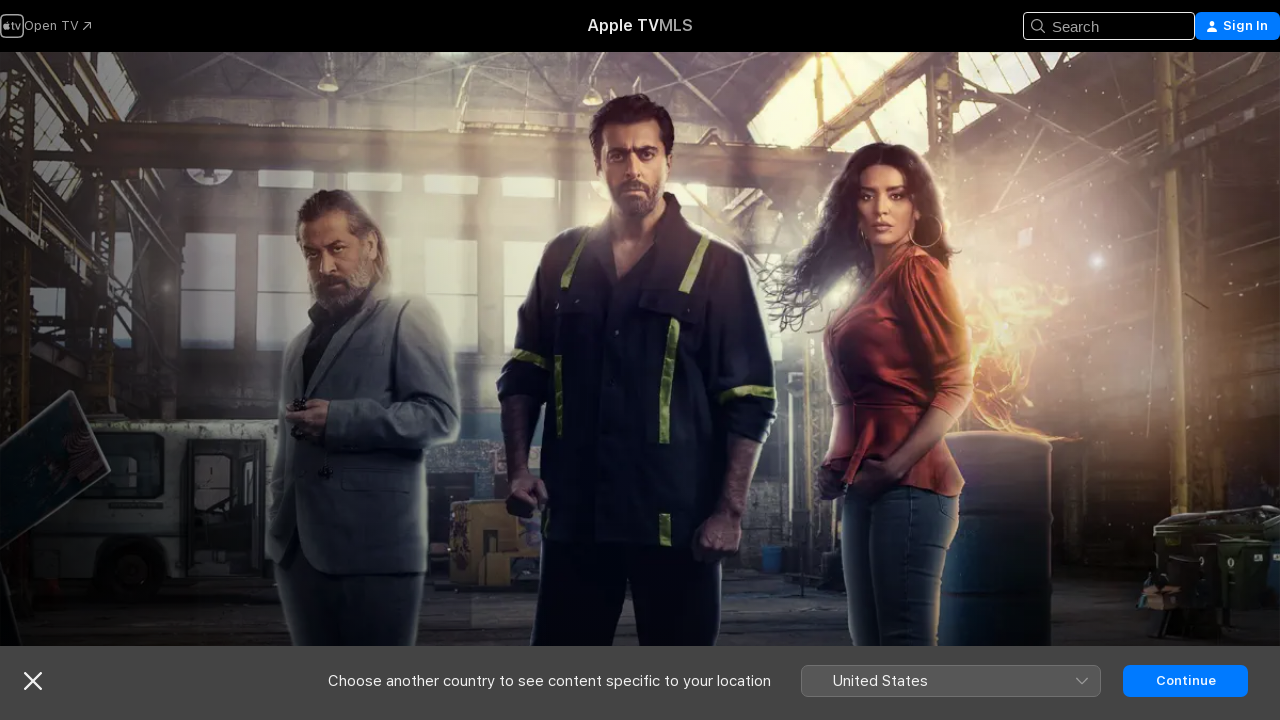

--- FILE ---
content_type: application/javascript
request_url: https://tv.apple.com/assets/mt-metricskit-utils-private.esm~DkzakSThTT.js
body_size: 4614
content:
var D={setDelegate:!0};function ae(){D={setDelegate:!0}}function oe(e){var t={},r=B(e),n,a;for(var o in e)n=null,a=null,r&&(n=e.__lookupGetter__(o),a=e.__lookupSetter__(o)),n||a?(n&&t.__defineGetter__(o,n),a&&t.__defineSetter__(o,a)):t[o]=e[o];return t}function _(e){return typeof e<"u"}function d(e){return _(e)&&e!==null}function fe(e){return d(e)&&!U(e)&&!V(e)&&!X(e)}function U(e){return G(e)&&e.length===0}function V(e){return b(e)&&e.length===0}function X(e){return y(e)&&Object.keys(e).length===0}function i(e){return typeof e=="function"}function h(e){return typeof e=="number"}function L(e){return h(e)&&e%1===0}function G(e){return typeof e=="string"||e instanceof String}function le(e){return!!e&&e.nodeType==1}function b(e){return!!e&&e.constructor===Array}function y(e){return!!e&&e.constructor===Object}function ue(e){var t=[];for(var r in e){var n=e[r];e.hasOwnProperty(r)&&!i(n)&&t.push(n)}return t}function ie(e){var t=[];for(var r in e)e.hasOwnProperty(r)&&!i(e[r])&&t.push(r);return t}function se(e){for(var t in e)if(e.hasOwnProperty(t))return!0}function ce(e){for(var t in e)if(e.hasOwnProperty(t)&&e[t])return!0}function B(e){return y(e)&&i(e.__lookupGetter__)&&i(e.__lookupSetter__)&&i(e.__defineGetter__)&&i(e.__defineSetter__)}function ve(e){var t=[];for(var r in e){var n=e[r];e.hasOwnProperty(r)&&i(n)&&t.push(n)}return t}function pe(e){var t={};for(var r in e)e.hasOwnProperty(r)&&!i(e[r])&&(t[e[r]]=r);return t}function k(e){var t=[!0,!0,!0].concat(Array.prototype.slice.call(arguments));return I.apply(null,t)}function I(e,t,r,n){for(var a=r?n||{}:{},o,f=3;f<arguments.length;f++){o=arguments[f];for(var l in o)if(Object.prototype.hasOwnProperty.call(o,l)){var u=o[l];(e||u!=null)&&(t||typeof u!="function")&&(a[l]=u)}}return a}function _e(e){for(var t=0;t<e.length;t++){var r=e[t];D[r]=!0}}function W(e,t,r){var n=!1;if(r=r||!1,e&&t&&e!==t){var a={};Object.keys(t).forEach(function(o){e[o]||(a[o]=!0)}),k(a,D),n=Y(e,t,r?e:null,a)}return n}function Y(e,t,r,n){var a=!1;if(e&&t){n=n||{},r=r||t;var o=function(te,M,re,Ye,ne){var g=function(){return re[ne].apply(te,arguments)};return M&&(g.origFunction=M),g.attachedMethod=!0,g};for(var f in t)if(!(f in n)&&t[f]&&i(t[f])){var l=e[f],u=l&&i(l),c=null;u&&(l.attachedMethod===!0?c=l:c=l.bind(e)),e[f]=o(r,c,t,e,f),a=!0}}return a}function K(e){var t=!1;for(var r in e)if(i(e[r])&&e[r].attachedMethod===!0){var n=e[r].origFunction;if(n)for(;e[r].origFunction;)e[r]=e[r].origFunction,t=!0;else delete e[r]}return t}function de(e,t){var r={};for(var n in e)t[n]&&i(e[n].setDelegate)&&(r[n]=e[n].setDelegate.apply(e[n],[t[n]].concat(Array.prototype.slice.call(arguments,2))));return r}var he=function(t){var r=!1;for(var n in t){var a=t[n];a&&typeof a=="object"&&i(a.setDelegate)&&(r|=K(a))}return!!r};function Ee(e,t){var r=null;if(e&&t&&t.setDelegate){var n={},a;for(a in e)i(e[a])&&e[a].origFunction&&(n[a]=e[a]);r=t.setDelegate(n)}return r}function ye(e,t){var r={};if(e)for(var n=0;n<e.length;n++)r[e[n]]=0;if(t)for(var a=0;a<t.length;a++)r[t[a]]=0;return Object.keys(r)}function w(){return typeof globalThis<"u"?globalThis:typeof global<"u"?global:typeof window<"u"?window:{}}var Ke=Object.freeze({__proto__:null,_utResetNonOverridableFunctions:ae,shallowClone:oe,isDefined:_,isDefinedNonNull:d,isDefinedNonNullNonEmpty:fe,isEmptyString:U,isEmptyArray:V,isEmptyObject:X,isFunction:i,isNumber:h,isInteger:L,isString:G,isElement:le,isArray:b,isObject:y,values:ue,keys:ie,hasAnyKeys:se,hasAnyNonNullKeys:ce,hasGetterAndSetterMethods:B,methods:ve,invert:pe,extend:k,copyKeysAndValues:I,addNonOverrideableFunctions:_e,attachMethods:Y,detachMethods:K,attachDelegate:W,setDelegates:de,resetDelegates:he,copyDelegatedFunctions:Ee,dedupedArray:ye,globalScope:w}),A={exponential:{maxWait:1500,initialDelay:100,factor:2}},z=function(e,t,r){this.delay=e||A.exponential.initialDelay,this.maxWait=h(t)?t:A.exponential.maxWait,this.factor=r||A.exponential.factor,this.timeWaited=0};z.prototype.nextDelay=function(){var t=null,r=this.maxWait-this.timeWaited;return r>0&&(this.delay=Math.min(this.delay,r),this.timeWaited+=this.delay),(this.maxWait===0||r>0)&&(t=this.delay,this.delay=this.delay*this.factor),t};function F(e,t,r,n){var a=function(){var f=e.nextDelay();f?setTimeout(F.bind(null,e,t,r,n),f):n.apply(n,arguments)};t.call(t,r,a)}function ge(e,t,r,n,a,o){var f=new z(n,a,o);F(f,e,t,r)}var ze=Object.freeze({__proto__:null,exponentialBackoff:ge});function Ae(e,t,r){var n=void 0;if(_(e))if(_(t)||(t=1024*1024),_(r)||(r=2),h(e)&&h(t)&&t>0&&L(r)&&r>=0){var a=Math.pow(10,r),o=e>0?"floor":"ceil";n=Math[o](e/t/a)*a}else n=NaN;return n}var Fe=Object.freeze({__proto__:null,deResNumber:Ae}),N="0123456789",me=N+"ABCDEF",q=N+"ABCDEFGHIJKLMNOPQRSTUVWXYZ",H=q+"abcdefghijklmnopqrstuvwxy",j=H+"z";function xe(e,t,r){var n=!1;return e&&t&&(e=e.substr(0,t.length),r&&(e=e.toLowerCase(),t=t.toLowerCase()),n=e.indexOf(t)===0),n}function Re(e,t,r){var n=!1;if(e&&t){r&&(e=e.toLowerCase(),t=t.toLowerCase());var a=e.length-t.length;n=a>=0&&e.lastIndexOf(t)===a}return n}function x(e,t,r){var n=null,a="	\n\v\f\r             　\u2028\u2029​",o=new RegExp("^["+a+"]+"),f=new RegExp("["+a+"]+$");if(e)if(!r&&(!t||t==a)&&e.trim)n=e.trim();else{var l=null,u=null,c=null;t&&typeof t<"u"?(t=t.replace(/([.?*+^$[\]\\(){}-])/g,"\\$1"),l="["+t+"]",u=new RegExp("^"+l+"+"),c=new RegExp(l+"+$")):(l=a,u=o,c=f);var p=e.replace(u,"");n=p.replace(c,"")}return n}function $(e,t){var r="";if(e)for(var n=e.toLowerCase().split("_"),a,o=0;o<n.length;o++)a=n[o][0],(o!==0||t)&&(a=a.toUpperCase()),r+=a+n[o].slice(1);return r}function Se(e){return $(e,!0)}function Oe(e){var t="",r="",n=!0;for(var a in e){var o=e[a];(o||o===0||o===!1)&&(t+=r+a+"="+encodeURIComponent(o),n&&(r="&",n=!1))}return t}function De(e,t){return"The function "+e+"."+t+"() must be overridden with a platform-specific delegate function.If you have no data for this function, have your delegate return null or undefined (no 'return')"}function be(e,t){var r=null;t=t||"\\S+";var n=new RegExp("\\b"+t+"/(\\S+)\\b","i"),a=n.exec(e);return a&&a[1]&&(r=a[1]),r}function Ie(e){var t="z",r=Date.now(),n=Math.floor(Math.random()*1e5);return r=r.toString(36).toUpperCase(),n=n.toString(36).toUpperCase(),e+t+r+t+n}function we(e){for(var t="xxxxxxxx-xxxx-4xxx-yxxx-xxxxxxxxxxxx",r="",n,a=0,o=t.length;a<o;a++)n=t.charAt(a),n==="x"?r+=E(e):n==="y"?r+=E(e,"8","b"):r+=n;return r}function E(e,t,r){var n=w(),a=n.crypto||n.msCrypto,o;return e?o=(e()*16|0).toString(16):a&&a.getRandomValues?o=(a.getRandomValues(new Uint8Array(1))[0]&15).toString(16):a&&a.randomBytes?o=a.randomBytes(1).toString("hex")[0]:o=(Math.random()*16|0).toString(16),t&&r&&(o<t||o>r)&&(o=E(e,t,r)),o}function Ne(e,t){var r="",n=t.length;if(n<=36)r=e.toString(n).toUpperCase();else{for(var a,o,f=[];e>0;)a=e%n,o=t.charAt(a),f.push(o),e=(e-a)/n;r=f.reverse().join("")}return r===""&&(r="0"),r}function Te(e){var t;if(Math.floor(4294967295/256)==16777215){var r=w(),n=r.crypto||r.msCrypto,a,o,f,l,u;if(n&&n.getRandomValues)a=n.getRandomValues(new Uint32Array(16/Uint32Array.BYTES_PER_ELEMENT)),u=!0;else if(n&&n.randomBytes){var c=n.randomBytes(16);a=new Uint32Array(c.buffer,c.byteOffset,c.byteLength/Uint32Array.BYTES_PER_ELEMENT),u=!0}else for(a=new Uint32Array(16/Uint32Array.BYTES_PER_ELEMENT),o=0;o<a.length;o++)a[o]=Math.floor(Math.random()*Math.floor(4294967295));if(a){for(t="",o=0;o<a.length;o++)for(l=a[o],f=0;f<6;f++)t+=j[l%62],l=Math.floor(l/62);e&&(t="1_"+(u?"1":"2")+"_"+t)}}return t}var qe=Object.freeze({__proto__:null,base10Alphabet:N,base16Alphabet:me,base36Alphabet:q,base61Alphabet:H,base62Alphabet:j,startsWith:xe,endsWith:Re,trim:x,snakeCaseToCamelCase:$,snakeCaseToUpperCamelCase:Se,exceptionString:De,paramString:Oe,versionStringFromUserAgent:be,requestId:Ie,uuid:we,randomHexCharacter:E,convertNumberToBaseAlphabet:Ne,cryptoRandomBase62String:Te}),s={setDelegate:function(t){return W(this,t)},cookie:function(){var t;if(typeof window<"u"&&"iTunes"in window&&"cookie"in iTunes)t=iTunes;else if(typeof itms<"u"&&_(itms.cookie))t=itms;else if(typeof document<"u")t=document;else throw"cookies.cookie: No cookie object available";return t.cookie},get:function(t){var r=this.getUnescaped(t);return r&&(r=unescape(r)),r},setUnescaped:function(t,r,n,a,o){},getUnescaped:function(t){var r=null,n=this._getRaw();if(n&&t)for(var a=n.split(";"),o=a.length-1;!r&&o>=0;o--){var f=a[o],l=f.indexOf("=");if(l>0)if(l+1==f.length)r="";else{var u=x(f.substring(0,l));u==t&&(r=x(f.substring(l+1)))}}return r},remove:function(t,r){return this.setUnescaped(t,".",this.EXPIRE_NOW,null,r)},_getRaw:function(){return this.cookie()||""}};s.EXPIRE_NOW=-1;s.EXPIRE_SESSION=null;s.EXPIRE_ONE_SECOND=1;s.EXPIRE_ONE_MINUTE=s.EXPIRE_ONE_SECOND*60;s.EXPIRE_ONE_HOUR=s.EXPIRE_ONE_MINUTE*60;s.EXPIRE_ONE_DAY=s.EXPIRE_ONE_HOUR*24;s.EXPIRE_ONE_WEEK=s.EXPIRE_ONE_DAY*7;s.EXPIRE_ONE_MONTH=s.EXPIRE_ONE_DAY*31;s.EXPIRE_ONE_YEAR=s.EXPIRE_ONE_DAY*365;s.EXPIRE_ONE_SIDEREAL_YEAR=s.EXPIRE_ONE_DAY*365.25;s.EXPIRE_SIX_MONTHS=s.EXPIRE_ONE_DAY*180;var v={},m={},C=function(t){var r={};return typeof t.mtName=="function"&&typeof t.mtVersion=="function"&&(r.name=t.mtName(),r.version=t.mtVersion()),r},R=function(t){var r;return typeof t.mtName=="function"&&typeof t.mtVersion=="function"&&(r=t.mtName()+t.mtVersion()),r};function Pe(e,t){var r=R(e),n=R(t);r&&n&&(v[n]||(v[n]=C(t)),v[r]||(v[r]=C(e),m[r]={}),v[r].delegates?m[r][n]||v[r].delegates.push(v[n]):v[r].delegates=[v[n]],m[r][n]=!0)}function Me(e){return v[R(e)]}var He=Object.freeze({__proto__:null,storeDelegateInfo:Pe,getStoredDelegateObject:Me});function J(e,t,r){var n=t;if(e&&t)for(var a=e.split("."),o=0;n&&o<a.length;o++){var f=a[o];!(f in n)&&r&&(n[f]={}),f in n?n=n[f]:n=null}return n}function S(e){var t=null;if(e&&arguments.length>1)for(var r=Q(Array.prototype.slice.call(arguments,1)),n=r.length-1;n>=0;n--){var a=r[n];if(t=J(e,a),d(t))break}return t}function Ce(e,t){return J(e,t,!0)}function Q(e){var t=[],r=[];r=r.concat(e),arguments&&arguments.length>1&&(r=r.concat(Array.prototype.slice.call(arguments,1)));for(var n=0;n<r.length;n++){var a=r[n];t=t.concat(a)}return t}var je=Object.freeze({__proto__:null,valueForKeyPath:S,createObjectAtKeyPath:Ce,sourcesArray:Q});function O(e){for(var t=[!1,!1,!1].concat(Array.prototype.slice.call(arguments)),r=[],n=0;n<t.length;n++){var a=t[n];if(a&&a.constructor===Array)for(var o=0;o<a.length;o++)r.push(a[o]);else r.push(a)}return I.apply(null,r)}function Ue(e,t,r,n){var a=O(n),o=a;if(e&&t){var f={};if(r||(t=t.filter(function(p){return p in a})),t.length)for(var l=0;l<t.length;l++){var u=t[l],c=e[u];i(c)&&(f[u]=c.call(e,a))}o=O(o,f)}return o}function Ve(e,t,r,n){var a,o,f;if(e&&t&&r)if(o={},a=S(t,r,r.custom),a){var l,u;if(b(a))for(l=0;l<a.length;++l)u=e[a[l]],d(u)&&(o[a[l]]=u);else if(y(a)){for(var c in a)for(l=0;l<a[c].length;++l)if(u=S(a[c][l],e),d(u)){o[c]=u;break}}else f="metrics: incorrect data type provided to applyFieldsMap (only accepts objects and Arrays)"}else f="metrics: unable to get "+t+" section from fieldsMap";else{var p=[];e||p.push("data"),t||p.push("sectionName"),r||p.push("fieldsMap"),f="metrics: missing argument(s): "+p.join(",")+" not provided to applyFieldsMap"}return f&&i(n)&&n(f),o}var $e=Object.freeze({__proto__:null,mergeAndCleanEventFields:O,processMetricsData:Ue,applyFieldsMap:Ve});function Xe(e,t,r){Z(e,"GET",null,t,r)}function Z(e,t,r,n,a,o){var f=new XMLHttpRequest;r=r||void 0,o=o||{},n=i(n)?n:function(){},a=i(a)?a:function(){};var l=o.async!==!1;o.timeout&&l&&(f.timeout=o.timeout),f.onload=function(){f.status>=200&&f.status<300?n(f.response):a(new Error("XHR error: server responded with status "+f.status+" "+f.statusText),f.status)},f.onerror=function(){a(new Error("XHR error"))},f.open(t,e,l),f.withCredentials=typeof o.withCredentials=="boolean"?o.withCredentials:!0,f.setRequestHeader("Content-type","application/json"),f.send(r)}var Je=Object.freeze({__proto__:null,makeAjaxGetRequest:Xe,makeAjaxRequest:Z}),T={STORAGE_TYPE:{LOCAL_STORAGE:"localStorage",SESSION_STORAGE:"sessionStorage"}},ee=function(t){var r=null,n=!1;return function(){return t?r=t:(n||(console.error("storageObject: storage object not found. Override this function if there is a platform-specific implementation"),n=!0),r||(r={storage:{},getItem:function(a){return this.storage[a]},setItem:function(a,o){this.storage[a]=o},removeItem:function(a){delete this.storage[a]}})),r}};function P(e){var t=null,r=null,n=e===T.STORAGE_TYPE.LOCAL_STORAGE;try{r=n?typeof localStorage:typeof sessionStorage,r!=="undefined"?t=n?localStorage:sessionStorage:t=null}catch(a){t=null,console.error("_utils.storage._defaultStorageObject: Unable to retrieve storage object: "+a)}return t}function Le(e){return P(e)}var Ge=ee(P(T.STORAGE_TYPE.LOCAL_STORAGE)),Be=ee(P(T.STORAGE_TYPE.SESSION_STORAGE));function ke(e,t,r){var n=null;if(r)try{e.setItem(t,JSON.stringify(r)),n=r}catch(a){}else n=e.removeItem(t);return n}function We(e,t){var r=null,n=e.getItem(t);if(n)try{r=JSON.parse(n)}catch(a){r=void 0}return r}var Qe=Object.freeze({__proto__:null,_utDefaultStorageObject:Le,localStorageObject:Ge,sessionStorageObject:Be,saveObjectToStorage:ke,objectFromStorage:We});export{qe as a,Fe as b,s as c,He as d,$e as e,ze as f,je as k,Je as n,Ke as r,Qe as s};

